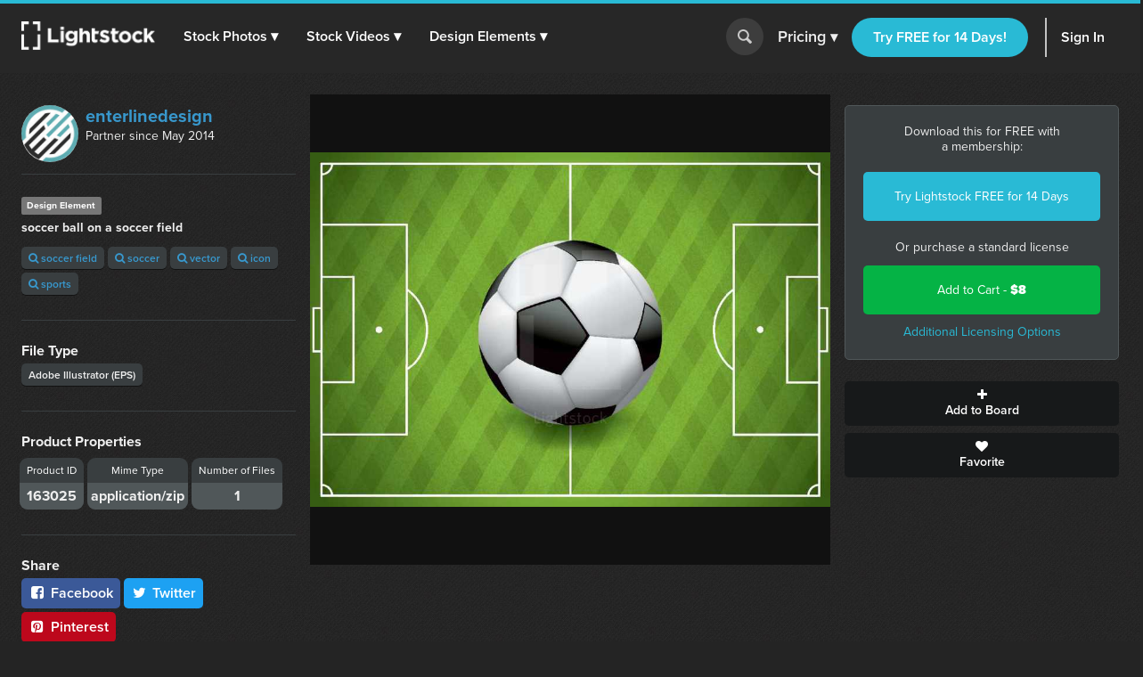

--- FILE ---
content_type: text/html; charset=utf-8
request_url: https://d1ltnstmohjmf1.cloudfront.net/vectors/soccer-ball-on-a-soccer-field
body_size: 14648
content:
<!DOCTYPE html>
<!--[if lte IE 7]> <html class="ie7"> <![endif]-->
<!--[if IE 8]> <html class="ie8"> <![endif]-->
<!--[if IE 9]> <html class="ie9"> <![endif]-->
<!--[if !IE]> ><! <![endif]-->
<html>
<!-- <![endif] -->
<head>
<meta charset='utf-8'>
<title>Soccer ball on a soccer field   —  Design element — Lightstock</title>
<meta content='width=device-width, initial-scale=1' name='viewport'>
<meta content='soccer ball on a soccer field ' name='description'>
<link href='https://plus.google.com/+Lightstock/' rel='publisher'>
<link href='/favicon.png' rel='shortcut icon' type='image/x-icon'>
<link href='/apple-touch-icon.png' rel='apple-touch-icon'>
<meta name="twitter:card" content="summary_large_image">
<meta name="twitter:site" content="@lightstock">
<meta property="og:title" content="soccer ball on a soccer field ">
<meta property="og:url" content="https://www.lightstock.com/vectors/soccer-ball-on-a-soccer-field">
<meta property="og:description" content="soccer ball on a soccer field . Purchase this and thousands of other faith based items on Lightstock.com">
<meta property="og:image" content="https://d113wk4ga3f0l0.cloudfront.net/c?o=[base64]&amp;s=fd8ac146cde5d51054a116922d2f149821261c7c">

<link rel="stylesheet" media="all" href="https://assets.lightstock.com/assets/application-bootstrap3-30a9de1fa6e8c1bbfacee3107d8ff337bd62dcf22f15f2c8fc8360ffe403a735.css" />
<script src="https://assets.lightstock.com/assets/application-bootstrap3-4685e175b84cdc10b3a918ac9619dd756bcbeebfed45244e4edd993647ddac6f.js"></script>
<!-- NOT a fan of this. But I can't globally include it because it'd clash with the Stripe.js v2 library I use for affiliates. -->
<!-- This hack will have to stand until we funnel every last subscription endpoint into the pricing page. -->
<link rel="canonical" href="https://www.lightstock.com/vectors/soccer-ball-on-a-soccer-field" />
<meta name="csrf-param" content="authenticity_token" />
<meta name="csrf-token" content="RW49BWno9W1xUgSv0QOLC2grdKru4/VeLFHRnhagMugHIGBH4G2cPL57ZCRTX5IkFpg56RwD2f6zILvdlvOjyw==" />
<script src="//www.google.com/jsapi"></script>
<script src="https://assets.lightstock.com/assets/chartkick-4a9ee3f1513a7d00891676b8310ee38d9526e7b03eb80492c60919bf33cb7dba.js"></script>
<script src='//use.typekit.net/nny8zdq.js' type='text/javascript'></script>
<script>
  try{Typekit.load();}catch(e){}
</script>
<!--[if lt IE 9]>
<script src="https://html5shiv.googlecode.com/svn/trunk/html5.js" type="text/javascript"></script>
<script src="https://css3-mediaqueries-js.googlecode.com/svn/trunk/css3-mediaqueries.js" type="text/javascript"></script>
<![endif]-->
  <script>
    window.dataLayer = window.dataLayer || [];


    (function(w,d,s,l,i){w[l]=w[l]||[];w[l].push({'gtm.start':
    new Date().getTime(),event:'gtm.js'});var f=d.getElementsByTagName(s)[0],
    j=d.createElement(s),dl=l!='dataLayer'?'&l='+l:'';j.async=true;j.src=
    'https://analytics.lightstock.com/gtm.js?id='+i+dl;f.parentNode.insertBefore(j,f);
    })(window,document,'script','dataLayer','GTM-W5PT6QJ');
  </script>


<!-- Hotjar Tracking Code for www.lightstock.com -->
<script>
    (function(h,o,t,j,a,r){
        h.hj=h.hj||function(){(h.hj.q=h.hj.q||[]).push(arguments)};
        h._hjSettings={hjid:550000,hjsv:5};
        a=o.getElementsByTagName('head')[0];
        r=o.createElement('script');r.async=1;
        r.src=t+h._hjSettings.hjid+j+h._hjSettings.hjsv;
        a.appendChild(r);
    })(window,document,'//static.hotjar.com/c/hotjar-','.js?sv=');
</script>


<script src="https://npmcdn.com/imagesloaded@4.1/imagesloaded.pkgd.min.js"></script>

<script>try { window.dataLayer.push({ ecommerce: null }); window.dataLayer.push({"event_id":"jJMbi9PH2gODu8ec","event":"view_item","ecommerce":{"items":[{"item_id":"soccer-ball-on-a-soccer-field","item_name":"soccer ball on a soccer field ","price":"8.00","quantity":1,"item_brand":"enterlinedesign","item_category":"Design Element"}]}}); } catch(e) { }</script></head>

<body class=' showcase showcase'>
<script>
  try {
    
    if(window.location.href == 'https://www.lightstock.com' || window.location.href == 'https://www.lightstock.com/'){
      hj('trigger', 'homepage_logged_out');
    }
    
  } catch (error) {
    //DLog(error)
  }
</script>

<div id='fb-root'></div>



<header class='v2-header clearfix unlimited-membership-launch has-account'>
<div class='v2-header__section'>
<a class='v2-header__logo' href='/'>
<img alt='Lightstock' src='https://assets.lightstock.com/assets/logo/lightstock_logo@2x-90a4907c653c490cce9490fa2633dd3e488c3df128bf318e30b4460908390d7b.png'>
</a>
<button class='v2-header__menu-toggle js-menu-toggle'>
Menu
</button>
<nav class='v2-header__nav is-mobile-menu'>
<ul>
<li>
<span class='dropdown' role='button'>
<a href="/search?noteworthy_boost=6&amp;page=1&amp;per_page=60&amp;product_type=photo&amp;q=&amp;sort=trending">Stock Photos
<span class='dropdown-arrow'>▾</span>
</a><span class='no-link'>
Stock Photos
<span class='dropdown-arrow'>▾</span>
<a class="active-menu-link" href="/photos"><div></div>
</a></span>
</span>
<div class='v2-header__submenu is-wide recategorized' role='menu'>
<div class='v2-header__submenu__inner'>
<div class='v2-header__submenu__column'>
<div class='popular-search-header'>
Popular Searches
</div>
<ul>
<li>
<a href="/search?noteworthy_boost=6&amp;page=1&amp;per_page=60&amp;product_type=photo&amp;q=jesus&amp;sort=relevance"><i class='fa fa-search'></i>
Jesus
</a></li>
<li>
<a href="/search?noteworthy_boost=6&amp;page=1&amp;per_page=60&amp;product_type=photo&amp;q=bible&amp;sort=relevance"><i class='fa fa-search'></i>
Bible
</a></li>
<li>
<a href="/search?noteworthy_boost=6&amp;page=1&amp;per_page=60&amp;product_type=photo&amp;q=cross&amp;sort=relevance"><i class='fa fa-search'></i>
Cross
</a></li>
<li>
<a href="/search?noteworthy_boost=6&amp;page=1&amp;per_page=60&amp;product_type=photo&amp;q=communion&amp;sort=relevance"><i class='fa fa-search'></i>
Communion
</a></li>
<li>
<a href="/search?noteworthy_boost=6&amp;page=1&amp;per_page=60&amp;product_type=photo&amp;q=missions&amp;sort=relevance"><i class='fa fa-search'></i>
Missions
</a></li>
</ul>
</div>
<div class='v2-header__submenu__column'>
<div class='popular-search-header'>

</div>
<ul>
<li>
<a href="/search?noteworthy_boost=6&amp;page=1&amp;per_page=60&amp;product_type=photo&amp;q=worship&amp;sort=relevance"><i class='fa fa-search'></i>
Worship
</a></li>
<li>
<a href="/search?noteworthy_boost=6&amp;page=1&amp;per_page=60&amp;product_type=photo&amp;q=prayer&amp;sort=relevance"><i class='fa fa-search'></i>
Prayer
</a></li>
<li>
<a href="/search?noteworthy_boost=6&amp;page=1&amp;per_page=60&amp;product_type=photo&amp;q=small+groups&amp;sort=relevance"><i class='fa fa-search'></i>
Small groups
</a></li>
<li>
<a href="/search?noteworthy_boost=6&amp;page=1&amp;per_page=60&amp;product_type=photo&amp;q=technology&amp;sort=relevance"><i class='fa fa-search'></i>
Technology
</a></li>
<li>
<a href="/search?noteworthy_boost=6&amp;page=1&amp;per_page=60&amp;product_type=photo&amp;q=baptism&amp;sort=relevance"><i class='fa fa-search'></i>
Baptism
</a></li>
</ul>
</div>
<div class='v2-header__submenu__column'>
<div class='popular-search-header'>

</div>
<ul>
<li>
<a href="/search?noteworthy_boost=6&amp;page=1&amp;per_page=60&amp;product_type=photo&amp;q=church&amp;sort=relevance"><i class='fa fa-search'></i>
Church
</a></li>
<li>
<a href="/search?noteworthy_boost=6&amp;page=1&amp;per_page=60&amp;product_type=photo&amp;q=people&amp;sort=relevance"><i class='fa fa-search'></i>
People
</a></li>
<li>
<a href="/search?noteworthy_boost=6&amp;page=1&amp;per_page=60&amp;product_type=photo&amp;q=cross&amp;sort=relevance"><i class='fa fa-search'></i>
Cross
</a></li>
<li>
<a href="/search?noteworthy_boost=6&amp;page=1&amp;per_page=60&amp;product_type=photo&amp;q=New+Year&amp;sort=relevance"><i class='fa fa-search'></i>
New year
</a></li>
<li>
<a href="/search?noteworthy_boost=6&amp;page=1&amp;per_page=60&amp;product_type=photo&amp;q=kids&amp;sort=relevance"><i class='fa fa-search'></i>
Kids
</a></li>
</ul>
</div>
</div>
<div class='v2-header__submenu__footer recategorized'>
<ul class='clearfix'>
<li>
<a href="/noteworthy/photos"><i class='opacity-1'><svg class="inline-svg" xmlns="http://www.w3.org/2000/svg" viewBox="0 0 222.82 222.83">
  <path d="M221.87,107.73a7.63,7.63,0,0,0-3-3l-13.35-9.32a14.4,14.4,0,0,1-4.62-17.23l6.91-14.74a7.6,7.6,0,0,0-6.67-11.54l-16.23-1.4A14.38,14.38,0,0,1,172.3,37.9l-1.39-16.21A7.62,7.62,0,0,0,159.36,15l-14.74,6.9a14.37,14.37,0,0,1-17.22-4.61L118.08,3.94a7.6,7.6,0,0,0-13.33,0L95.42,17.3A14.37,14.37,0,0,1,78.2,21.91L63.46,15a7.6,7.6,0,0,0-11.54,6.67L50.52,37.9A14.36,14.36,0,0,1,37.91,50.51l-16.23,1.4A7.61,7.61,0,0,0,15,63.45l6.91,14.76a14.38,14.38,0,0,1-4.61,17.22L3.94,104.75a7.62,7.62,0,0,0-3,10.34,7.72,7.72,0,0,0,3,3l13.35,9.32a14.39,14.39,0,0,1,4.62,17.22L15,159.38a7.6,7.6,0,0,0,2.58,10.45,7.72,7.72,0,0,0,4.08,1.1l16.24,1.39a14.38,14.38,0,0,1,12.61,12.61l1.39,16.23a7.62,7.62,0,0,0,11.55,6.67l14.74-6.91a14.41,14.41,0,0,1,17.23,4.61l9.32,13.35a7.6,7.6,0,0,0,10.34,3,7.51,7.51,0,0,0,3-3l9.32-13.35a14.38,14.38,0,0,1,17.23-4.61l14.74,6.9a7.62,7.62,0,0,0,11.55-6.67l1.39-16.22a14.39,14.39,0,0,1,12.61-12.58L201.14,171a7.62,7.62,0,0,0,6.67-11.55l-6.89-14.78a14.37,14.37,0,0,1,4.61-17.22l13.35-9.31A7.63,7.63,0,0,0,221.87,107.73Zm-67.14,53.53H134.85l-46.15-65v65H68.09V64.46H89.28l44.84,62.7V64.46h20.61Z"/>
</svg>
</i>
New & Noteworthy
</a></li>
<li>
<a href="/trending/photos"><i class='fa fa-heart'></i>
Trending
</a></li>
<li><a href="/photos">View All &gt;</a></li>
</ul>
</div>
</div>
</li>
<li>
<span class='dropdown' role='button'>
<a href="/search?noteworthy_boost=6&amp;page=1&amp;per_page=60&amp;product_type=video&amp;q=&amp;sort=trending">Stock Videos
<span class='dropdown-arrow'>▾</span>
</a><span class='no-link'>
Stock Videos
<span class='dropdown-arrow'>▾</span>
<a class="active-menu-link" href="/video"><div></div>
</a></span>
</span>
<div class='v2-header__submenu is-wide recategorized' role='menu'>
<div class='v2-header__submenu__inner'>
<div class='v2-header__submenu__column'>
<div class='popular-search-header'>
Popular Searches
</div>
<ul>
<li>
<a href="/search?noteworthy_boost=6&amp;page=1&amp;per_page=60&amp;product_type=video&amp;q=jesus&amp;sort=relevance"><i class='fa fa-search'></i>
Jesus
</a></li>
<li>
<a href="/search?noteworthy_boost=6&amp;page=1&amp;per_page=60&amp;product_type=video&amp;q=worship&amp;sort=relevance"><i class='fa fa-search'></i>
Worship
</a></li>
<li>
<a href="/search?noteworthy_boost=6&amp;page=1&amp;per_page=60&amp;product_type=video&amp;q=time+lapse&amp;sort=relevance"><i class='fa fa-search'></i>
Time lapse
</a></li>
<li>
<a href="/search?noteworthy_boost=6&amp;page=1&amp;per_page=60&amp;product_type=video&amp;q=bible&amp;sort=relevance"><i class='fa fa-search'></i>
Bible
</a></li>
<li>
<a href="/search?noteworthy_boost=6&amp;page=1&amp;per_page=60&amp;product_type=video&amp;q=praying&amp;sort=relevance"><i class='fa fa-search'></i>
Praying
</a></li>
</ul>
</div>
<div class='v2-header__submenu__column'>
<div class='popular-search-header'>

</div>
<ul>
<li>
<a href="/search?noteworthy_boost=6&amp;page=1&amp;per_page=60&amp;product_type=video&amp;q=nature&amp;sort=relevance"><i class='fa fa-search'></i>
Nature
</a></li>
<li>
<a href="/search?noteworthy_boost=6&amp;page=1&amp;per_page=60&amp;product_type=video&amp;q=small+groups&amp;sort=relevance"><i class='fa fa-search'></i>
Small groups
</a></li>
<li>
<a href="/search?noteworthy_boost=6&amp;page=1&amp;per_page=60&amp;product_type=video&amp;q=family&amp;sort=relevance"><i class='fa fa-search'></i>
Family
</a></li>
<li>
<a href="/search?noteworthy_boost=6&amp;page=1&amp;per_page=60&amp;product_type=video&amp;q=technology&amp;sort=relevance"><i class='fa fa-search'></i>
Technology
</a></li>
<li>
<a href="/search?noteworthy_boost=6&amp;page=1&amp;per_page=60&amp;product_type=video&amp;q=baptism&amp;sort=relevance"><i class='fa fa-search'></i>
Baptism
</a></li>
</ul>
</div>
<div class='v2-header__submenu__column'>
<div class='popular-search-header'>

</div>
<ul>
<li>
<a href="/search?noteworthy_boost=6&amp;page=1&amp;per_page=60&amp;product_type=video&amp;q=church&amp;sort=relevance"><i class='fa fa-search'></i>
Church
</a></li>
<li>
<a href="/search?noteworthy_boost=6&amp;page=1&amp;per_page=60&amp;product_type=video&amp;q=aerial&amp;sort=relevance"><i class='fa fa-search'></i>
Aerial
</a></li>
<li>
<a href="/search?noteworthy_boost=6&amp;page=1&amp;per_page=60&amp;product_type=video&amp;q=cross&amp;sort=relevance"><i class='fa fa-search'></i>
Cross
</a></li>
<li>
<a href="/search?noteworthy_boost=6&amp;page=1&amp;per_page=60&amp;product_type=video&amp;q=kids&amp;sort=relevance"><i class='fa fa-search'></i>
Kids
</a></li>
<li>
<a href="/search?noteworthy_boost=6&amp;page=1&amp;per_page=60&amp;product_type=video&amp;q=New+Year&amp;sort=relevance"><i class='fa fa-search'></i>
New year
</a></li>
</ul>
</div>
</div>
<div class='v2-header__submenu__footer recategorized'>
<ul class='clearfix'>
<li>
<a href="/noteworthy/videos"><i class='opacity-1'><svg class="inline-svg" xmlns="http://www.w3.org/2000/svg" viewBox="0 0 222.82 222.83">
  <path d="M221.87,107.73a7.63,7.63,0,0,0-3-3l-13.35-9.32a14.4,14.4,0,0,1-4.62-17.23l6.91-14.74a7.6,7.6,0,0,0-6.67-11.54l-16.23-1.4A14.38,14.38,0,0,1,172.3,37.9l-1.39-16.21A7.62,7.62,0,0,0,159.36,15l-14.74,6.9a14.37,14.37,0,0,1-17.22-4.61L118.08,3.94a7.6,7.6,0,0,0-13.33,0L95.42,17.3A14.37,14.37,0,0,1,78.2,21.91L63.46,15a7.6,7.6,0,0,0-11.54,6.67L50.52,37.9A14.36,14.36,0,0,1,37.91,50.51l-16.23,1.4A7.61,7.61,0,0,0,15,63.45l6.91,14.76a14.38,14.38,0,0,1-4.61,17.22L3.94,104.75a7.62,7.62,0,0,0-3,10.34,7.72,7.72,0,0,0,3,3l13.35,9.32a14.39,14.39,0,0,1,4.62,17.22L15,159.38a7.6,7.6,0,0,0,2.58,10.45,7.72,7.72,0,0,0,4.08,1.1l16.24,1.39a14.38,14.38,0,0,1,12.61,12.61l1.39,16.23a7.62,7.62,0,0,0,11.55,6.67l14.74-6.91a14.41,14.41,0,0,1,17.23,4.61l9.32,13.35a7.6,7.6,0,0,0,10.34,3,7.51,7.51,0,0,0,3-3l9.32-13.35a14.38,14.38,0,0,1,17.23-4.61l14.74,6.9a7.62,7.62,0,0,0,11.55-6.67l1.39-16.22a14.39,14.39,0,0,1,12.61-12.58L201.14,171a7.62,7.62,0,0,0,6.67-11.55l-6.89-14.78a14.37,14.37,0,0,1,4.61-17.22l13.35-9.31A7.63,7.63,0,0,0,221.87,107.73Zm-67.14,53.53H134.85l-46.15-65v65H68.09V64.46H89.28l44.84,62.7V64.46h20.61Z"/>
</svg>
</i>
New & Noteworthy
</a></li>
<li>
<a href="/trending/videos"><i class='fa fa-heart'></i>
Trending
</a></li>
<li>
<a href="/search?noteworthy_boost=6&amp;page=1&amp;per_page=60&amp;product_type=video&amp;q=&amp;resolution%5B4k_or_higher%5D=1&amp;sort=relevance"><i class='fa fa-filter'></i>
4K
</a></li>
<li>
<a href="/video">View All &gt;</a>
</li>
</ul>
</div>
</div>
</li>
<li>
<span class='dropdown' role='button'>
<a href="/search?noteworthy_boost=6&amp;page=1&amp;per_page=60&amp;product_type=design+element&amp;q=&amp;sort=trending">Design Elements
<span class='dropdown-arrow'>▾</span>
</a><span class='no-link'>
Design Elements
<span class='dropdown-arrow'>▾</span>
<a class="active-menu-link" href="/search?noteworthy_boost=6&amp;page=1&amp;per_page=60&amp;product_type=design+element&amp;q=&amp;sort=trending"><div></div>
</a></span>
</span>
<div class='v2-header__submenu is-wide recategorized' role='menu'>
<div class='v2-header__submenu__inner'>
<div class='v2-header__submenu__column'>
<div class='popular-search-header background-darkergray'>Sub Types</div>
<ul class='background-darkergray'>
<li>
<a href="/search?noteworthy_boost=6&amp;page=1&amp;per_page=60&amp;product_categories%5Bobjects%5D=1&amp;product_type=design+element&amp;q=&amp;sort=trending"><img class='navbar-svg' src='https://assets.lightstock.com/assets/header/svgs/design_elements-dddff86364ca615b772d6842dce035b29d623f18e45a0993140f8b5d419613d2.svg'>
Objects
</a></li>
<li>
<a href="/search?noteworthy_boost=6&amp;page=1&amp;per_page=60&amp;product_categories%5Bbackgrounds%5D=1&amp;product_type=design+element&amp;q=&amp;sort=trending"><img class='navbar-svg' src='https://assets.lightstock.com/assets/header/svgs/vector_scenes-a50ff754e0f395a5ed5d417c1fb2f35aada93c7797437a41d81ba3dc38bdfbc5.svg'>
Backgrounds
</a></li>
<li>
<a href="/search?noteworthy_boost=6&amp;page=1&amp;per_page=60&amp;product_categories%5Bvector+art%5D=1&amp;product_type=design+element&amp;q=&amp;sort=trending"><svg class="inline-svg" xmlns="http://www.w3.org/2000/svg" viewBox="0 0 512 512"><!-- Font Awesome Free 5.15.4 by @fontawesome - https://fontawesome.com License - https://fontawesome.com/license/free (Icons: CC BY 4.0, Fonts: SIL OFL 1.1, Code: MIT License) --><path d="M512 128V32c0-17.67-14.33-32-32-32h-96c-17.67 0-32 14.33-32 32H160c0-17.67-14.33-32-32-32H32C14.33 0 0 14.33 0 32v96c0 17.67 14.33 32 32 32v192c-17.67 0-32 14.33-32 32v96c0 17.67 14.33 32 32 32h96c17.67 0 32-14.33 32-32h192c0 17.67 14.33 32 32 32h96c17.67 0 32-14.33 32-32v-96c0-17.67-14.33-32-32-32V160c17.67 0 32-14.33 32-32zm-96-64h32v32h-32V64zM64 64h32v32H64V64zm32 384H64v-32h32v32zm352 0h-32v-32h32v32zm-32-96h-32c-17.67 0-32 14.33-32 32v32H160v-32c0-17.67-14.33-32-32-32H96V160h32c17.67 0 32-14.33 32-32V96h192v32c0 17.67 14.33 32 32 32h32v192z"/></svg>
Vector Art
</a></li>
<li>
<a href="/search?noteworthy_boost=6&amp;page=1&amp;per_page=60&amp;product_categories%5Btexture+overlays%5D=1&amp;product_type=design+element&amp;q=&amp;sort=trending"><svg class="inline-svg" version="1.1" xmlns="http://www.w3.org/2000/svg" x="0px" y="0px" viewBox="0 0 100 100" style="fill: white;">
<path d="M79.2,12.4c-0.4,0-0.8-0.1-1.2-0.3C68.4,7.1,60.1,5,50.1,5c-9.9,0-19.4,2.4-27.9,7.1c-1.2,0.6-2.7,0.2-3.4-1
	c-0.7-1.2-0.2-2.8,1-3.4C29.1,2.6,39.3,0,50.1,0c10.7,0,20,2.4,30.2,7.6c1.3,0.6,1.7,2.1,1.1,3.3C80.9,11.9,80.1,12.4,79.2,12.4
	L79.2,12.4z M7.4,38.6c-0.5,0-1-0.2-1.5-0.5c-1.2-0.8-1.4-2.3-0.6-3.5c5-7,11.3-12.5,18.8-16.3c15.7-8.1,35.9-8.2,51.7-0.1
	c7.5,3.9,13.8,9.3,18.8,16.3c0.8,1.1,0.6,2.7-0.6,3.5c-1.2,0.8-2.7,0.6-3.5-0.6c-4.5-6.3-10.2-11.3-17-14.7
	c-14.4-7.3-32.8-7.3-47.1,0.1c-6.8,3.5-12.5,8.5-17.1,14.8C9,38.3,8.2,38.6,7.4,38.6L7.4,38.6z M38.7,98.9c-0.7,0-1.3-0.2-1.8-0.8
	c-4.4-4.3-6.7-7.1-10.1-13.2c-3.5-6.1-5.3-13.6-5.3-21.7c0-14.9,12.7-26.9,28.4-26.9c15.6,0,28.4,12.1,28.4,26.9
	c0,1.4-1.1,2.5-2.5,2.5c-1.4,0-2.5-1.1-2.5-2.5c0-12.1-10.5-21.9-23.4-21.9c-12.9,0-23.4,9.8-23.4,21.9c0,7.2,1.6,13.8,4.7,19.2
	c3.2,5.8,5.4,8.2,9.3,12.1c1,1,1,2.6,0,3.6C40,98.7,39.4,99,38.7,98.9L38.7,98.9z M74.7,89.7c-6,0-11.2-1.5-15.5-4.4
	C51.7,80.2,47.2,72,47.2,63.3c0-1.4,1.1-2.5,2.5-2.5c1.4,0,2.5,1.1,2.5,2.5c0,7.1,3.6,13.7,9.7,17.8c3.6,2.4,7.7,3.5,12.7,3.5
	c1.2,0,3.2-0.1,5.2-0.5c1.4-0.2,2.7,0.7,2.9,2.1c0.2,1.4-0.7,2.7-2.1,2.9C77.9,89.6,75.4,89.7,74.7,89.7L74.7,89.7z M64.6,100
	c-0.2,0-0.4-0.1-0.7-0.1c-8-2.2-13.2-5.1-18.7-10.5c-7-6.9-10.9-16.2-10.9-26.1c0-8.1,6.9-14.7,15.4-14.7s15.4,6.6,15.4,14.7
	c0,5.3,4.7,9.7,10.4,9.7s10.4-4.4,10.4-9.7c0-18.9-16.3-34.2-36.4-34.2c-14.2,0-27.3,7.9-33.1,20.2c-2,4.1-3,8.8-3,14
	c0,3.9,0.4,10.1,3.4,18.1c0.5,1.3-0.1,2.8-1.5,3.2c-1.3,0.5-2.8-0.2-3.2-1.4C10,76.6,8.8,70.1,8.8,63.3c0-6,1.2-11.4,3.4-16.2
	c6.7-14,21.5-23,37.7-23c22.8,0,41.4,17.5,41.4,39.1c0,8.1-6.9,14.7-15.4,14.7s-15.4-6.6-15.4-14.7c0-5.4-4.7-9.7-10.4-9.7
	s-10.4,4.3-10.4,9.7c0,8.6,3.3,16.6,9.4,22.6c4.8,4.7,9.3,7.3,16.4,9.2c1.4,0.3,2.1,1.8,1.8,3.1C66.7,99.3,65.7,100,64.6,100
	L64.6,100z"/>
</svg>

Texture Overlays
</a></li>
<li>
<a href="/search?noteworthy_boost=6&amp;page=1&amp;per_page=60&amp;product_categories%5Bmockups%5D=1&amp;product_type=design+element&amp;q=&amp;sort=trending"><i class='fa fa-edit'></i>
Mockups
</a></li>
</ul>
</div>
<div class='v2-header__submenu__column'>
<div class='popular-search-header'>Filters</div>
<ul>
<li>
<a href="/search?noteworthy_boost=6&amp;page=1&amp;per_page=60&amp;product_categories%5Bicons%5D=1&amp;product_type=design+element&amp;q=&amp;sort=relevance"><i class='fa fa-filter'></i>
Icons
</a></li>
<li>
<a href="/search?noteworthy_boost=6&amp;page=1&amp;per_page=60&amp;product_categories%5Bborders%5D=1&amp;product_type=design+element&amp;q=&amp;sort=relevance"><i class='fa fa-filter'></i>
Borders
</a></li>
<li>
<a href="/search?noteworthy_boost=6&amp;page=1&amp;per_page=60&amp;product_categories%5Bpatterns%5D=1&amp;product_type=design+element&amp;q=&amp;sort=relevance"><i class='fa fa-filter'></i>
Patterns
</a></li>
<li>
<a href="/search?noteworthy_boost=6&amp;page=1&amp;per_page=60&amp;product_categories%5Bframes%5D=1&amp;product_type=design+element&amp;q=&amp;sort=relevance"><i class='fa fa-filter'></i>
Frames
</a></li>
<li>
<a href="/search?noteworthy_boost=6&amp;page=1&amp;per_page=60&amp;product_categories%5Btypography%5D=1&amp;product_type=design+element&amp;q=&amp;sort=relevance"><i class='fa fa-filter'></i>
Typography
</a></li>
</ul>
</div>
<div class='v2-header__submenu__column'>
<div class='popular-search-header'>Popular Searches</div>
<ul>
<li>
<a href="/search?noteworthy_boost=6&amp;page=1&amp;per_page=60&amp;product_type=design+element&amp;q=cross&amp;sort=relevance"><i class='fa fa-search'></i>
Cross
</a></li>
<li>
<a href="/search?noteworthy_boost=6&amp;page=1&amp;per_page=60&amp;product_type=design+element&amp;q=texture&amp;sort=relevance"><i class='fa fa-search'></i>
Texture
</a></li>
<li>
<a href="/search?noteworthy_boost=6&amp;page=1&amp;per_page=60&amp;product_type=design+element&amp;q=hand+drawn&amp;sort=relevance"><i class='fa fa-search'></i>
Hand drawn
</a></li>
<li>
<a href="/search?noteworthy_boost=6&amp;page=1&amp;per_page=60&amp;product_type=design+element&amp;q=kids&amp;sort=relevance"><i class='fa fa-search'></i>
Kids
</a></li>
<li>
<a href="/search?noteworthy_boost=6&amp;page=1&amp;per_page=60&amp;product_type=design+element&amp;q=scripture&amp;sort=relevance"><i class='fa fa-search'></i>
Scripture
</a></li>
</ul>
</div>
</div>
<div class='v2-header__submenu__footer recategorized'>
<ul class='clearfix'>
<li>
<a href="/noteworthy/design%20elements"><i class='opacity-1'><svg class="inline-svg" xmlns="http://www.w3.org/2000/svg" viewBox="0 0 222.82 222.83">
  <path d="M221.87,107.73a7.63,7.63,0,0,0-3-3l-13.35-9.32a14.4,14.4,0,0,1-4.62-17.23l6.91-14.74a7.6,7.6,0,0,0-6.67-11.54l-16.23-1.4A14.38,14.38,0,0,1,172.3,37.9l-1.39-16.21A7.62,7.62,0,0,0,159.36,15l-14.74,6.9a14.37,14.37,0,0,1-17.22-4.61L118.08,3.94a7.6,7.6,0,0,0-13.33,0L95.42,17.3A14.37,14.37,0,0,1,78.2,21.91L63.46,15a7.6,7.6,0,0,0-11.54,6.67L50.52,37.9A14.36,14.36,0,0,1,37.91,50.51l-16.23,1.4A7.61,7.61,0,0,0,15,63.45l6.91,14.76a14.38,14.38,0,0,1-4.61,17.22L3.94,104.75a7.62,7.62,0,0,0-3,10.34,7.72,7.72,0,0,0,3,3l13.35,9.32a14.39,14.39,0,0,1,4.62,17.22L15,159.38a7.6,7.6,0,0,0,2.58,10.45,7.72,7.72,0,0,0,4.08,1.1l16.24,1.39a14.38,14.38,0,0,1,12.61,12.61l1.39,16.23a7.62,7.62,0,0,0,11.55,6.67l14.74-6.91a14.41,14.41,0,0,1,17.23,4.61l9.32,13.35a7.6,7.6,0,0,0,10.34,3,7.51,7.51,0,0,0,3-3l9.32-13.35a14.38,14.38,0,0,1,17.23-4.61l14.74,6.9a7.62,7.62,0,0,0,11.55-6.67l1.39-16.22a14.39,14.39,0,0,1,12.61-12.58L201.14,171a7.62,7.62,0,0,0,6.67-11.55l-6.89-14.78a14.37,14.37,0,0,1,4.61-17.22l13.35-9.31A7.63,7.63,0,0,0,221.87,107.73Zm-67.14,53.53H134.85l-46.15-65v65H68.09V64.46H89.28l44.84,62.7V64.46h20.61Z"/>
</svg>
</i>
New & Noteworthy
</a></li>
<li>
<a href="/trending/design%20elements"><i class='fa fa-heart'></i>
Trending
</a></li>
<li><a href="/search?noteworthy_boost=6&amp;page=1&amp;per_page=60&amp;product_type=design+element&amp;q=&amp;sort=trending">View All &gt;</a></li>
</ul>
</div>
</div>
</li>
</ul>
</nav>
</div>
<form action='/search' class='v2-header__search dropdown-search is-mobile-menu' role='search'>
<div class='dropdown-search-box'>
<div class='dropdown-search-box-input'>
<input id='q' name='q' placeholder='I&#39;m looking for...' value=''>
<button class='go' type='submit' value=''></button>
</div>
<div class='dropdown-popular-search'>
<div class='popular-search-header'>Popular Searches:</div>
<div class='popular-searches'>
<a href="/search?noteworthy_boost=6&amp;page=1&amp;per_page=60&amp;q=jesus&amp;sort=relevance"><i class='fa fa-search'></i>
Jesus
</a><a href="/search?noteworthy_boost=6&amp;page=1&amp;per_page=60&amp;q=church&amp;sort=relevance"><i class='fa fa-search'></i>
Church
</a><a href="/search?noteworthy_boost=6&amp;page=1&amp;per_page=60&amp;q=communion&amp;sort=relevance"><i class='fa fa-search'></i>
Communion
</a><a href="/search?noteworthy_boost=6&amp;page=1&amp;per_page=60&amp;q=kids&amp;sort=relevance"><i class='fa fa-search'></i>
Kids
</a><a href="/search?noteworthy_boost=6&amp;page=1&amp;per_page=60&amp;q=community&amp;sort=relevance"><i class='fa fa-search'></i>
Community
</a><a href="/search?noteworthy_boost=6&amp;page=1&amp;per_page=60&amp;q=New+Year&amp;sort=relevance"><i class='fa fa-search'></i>
New year
</a></div>
</div>
</div>
<button class='go dropdown-search-button' type='button'></button>
<div class='dropdown-search-arrow'>&#9650;</div>
</form>
<script>
  (function() {
    $('button.dropdown-search-button').on('click', function() {
      $('.dropdown-search-box, .dropdown-search-arrow, .dropdown-search-button').toggleClass('active-search-box');
      return $('.dropdown-search-box input').focus();
    });
  
  }).call(this);
</script>
<div class='v2-header__section is-flex is-mobile-menu account updateable' data-update-path='/users/full_width_account_menu?homepage_mode=false&amp;source_controller=showcase'>

</div>
</header>



<div class='v2-container'>
<div class='v2-alerts'>




</div>


<div class='v2-showcase__container clearfix'>
<div class='v2-showcase__image'>
<div class='v2-showcase__main-image-new'>
<img alt="soccer ball on a soccer field " title="soccer ball on a soccer field " src="https://d113wk4ga3f0l0.cloudfront.net/c?o=[base64]&amp;s=de6e65d91ed733f1db80a1636151156bacde5a46" />
</div>
</div>
<div class='v2-showcase__actions'>
<div class='unlimited-changes'>
<div class='v2-showcase__download-pricing'>
<h3>
Download this for FREE with a&nbsp;membership:
</h3>
<a class="btn background-primaryblue" href="/free-trial">Try Lightstock FREE for 14 Days</a>
<div>Or purchase a standard license</div>
<div class='btn v2-btn--green' id='add_to_cart_button'>
<a data-disable-with="Loading..." class="btn v2-btn--green" data-remote="true" rel="nofollow" data-method="post" href="/cart_items?itemable_id=163025&amp;itemable_meta%5Blicense_type%5D=standard&amp;itemable_meta%5Bpurchase_type%5D=a_la_carte&amp;itemable_type=MediaItem">Add to Cart -&nbsp
<span class='strong'>$8</span>
</a></div>

<a data-media-item-id='163025' data-target='#additional_licenses_163025' data-toggle='modal' href='#' id='licensing-options-link'>
Additional Licensing Options
</a>
<div class='modal white-modal modal-with-rounded-corners v2-download-modal center-vertically' id='additional_licenses_163025'>
<div class='modal-dialog'>
<div class='modal-content'>
<div class='modal-body'>
<button aria-label='Close' class='v2-download-modal__close' data-dismiss='modal'>
&times;
</button>
<div class='v2-download-modal__container'>
<div class='v2-download-modal__preview two-column'>
<img alt="soccer ball on a soccer field " data-h="0" data-w="0" src="https://d113wk4ga3f0l0.cloudfront.net/c?o=[base64]&amp;s=2c1a1e8c475bdd473b3d4ec7a3bb4024bce8f5ce" />

</div>
<div class='v2-download-modal__info two-column'>
<div class='v2-download-modal__explanation license-selection-text'>
<div class='no-license-type-error hide primaryblue'>
Please select a license type
</div>
<div class='primaryblue'>Additional Licensing Options</div>
<p>
Our standard license will work for about 85% of Lightstock users use-cases.
Find out which license you need for your project <a href="/licensing">here</a>.
</p>
<div class='license-selection'>
<form id="cart-form" action="/cart_items" accept-charset="UTF-8" method="post"><input name="utf8" type="hidden" value="&#x2713;" autocomplete="off" /><input type="hidden" name="authenticity_token" value="mdDxk6loTJrkJqnhimIbpUPigdAiJ/f88mtZ4EwRYG/9VGT7ZssecJs2Rcvdak/sdnXhrPOvMxaCdvxc5q+FKA==" autocomplete="off" /><input value="MediaItem" autocomplete="off" type="hidden" name="itemable_type" id="itemable_type" />
<input value="163025" autocomplete="off" type="hidden" name="itemable_id" id="itemable_id" />
<input value="a_la_carte" autocomplete="off" type="hidden" name="itemable_meta[purchase_type]" id="itemable_meta[purchase_type]" />
<div class='licenses'>
<div>
<input class="noUniform" id="standard-license" type="radio" value="standard" checked="checked" name="itemable_meta[license_type]" />
Standard License - <b>$8.00</b>
</div>
<div>
<input class="noUniform" id="extended-license" type="radio" value="extended" name="itemable_meta[license_type]" />
Extended License -
<span class=''>
<b>$59.00</b>
</span>
</div>
</div>
<div class='license-submit'>
<button name="button" type="button" class="btn background-primaryblue" id="add-to-cart">Add to Cart</button>
</div>
</form></div>
</div>
</div>
</div>
</div>
</div>
</div>
</div>
<script>
  $(document).ready(function(){
    $('#add_to_cart_btn').on('ajax:success', function(e){
      $('#download_modal_163025').modal('hide');
      $('#added_to_cart_modal').modal('show');
    });
  
    $('#add-to-cart').click(function() {
      if (!$('#standard-license').is(':checked') && !$('#extended-license').is(':checked')) {
        $('.no-license-type-error').removeClass('hide');
      }
      else {
        $('.no-license-type-error').addClass('hide');
        $('#cart-form').submit();
      }
    })
  });
</script>


</div>

</div>

<div class='v2-showcase__actions__buttons'>
<div class='clearfix'>
<button class='v2-btn v2-btn--dark v2-showcase__btn' data-media-item-id='163025' data-target='#signUp' data-toggle='modal'>
<i class='fa fa-plus'></i>
Add to Board
</button>
<script>
  (function() {
    $('.showcase-add-to-board-button').on('click', function() {
      DLog('Clicked .showcase-add-to-board-button');
      if ($.Lightstock.UserSignedIn) {
        return $.Lightstock.ShowAddToBoardsFormWithMediaItem($(this).data('media-item-id'));
      } else {
        return $("#signUp").modal('show');
      }
    });
  
  }).call(this);
</script>

<button class='v2-btn v2-btn--dark v2-showcase__btn' data-media-item-id='163025' data-target='#signUp' data-toggle='modal'>
<i class='fa fa-heart'></i>
<span>
Favorite
</span>
</button>
<script>
  (function() {
    new $.Lightstock.FavoriteButton($('.favorite-button'));
  
  }).call(this);
</script>

</div>
</div>
</div>
<div class='v2-showcase__info'>
<div class='v2-showcase__meta__section'>
<div class='v2-partner'>
<a class='v2-partner__avatar' href='/users/enterlinedesign'>
<img src="https://d113wk4ga3f0l0.cloudfront.net/c?o=[base64]&amp;s=3eeea931573f7f2cb59e2a5f56ab4a392374502c" />
</a>
<div class='v2-partner__content'>
<a class="v2-partner__name" href="/users/enterlinedesign">enterlinedesign</a>
<span class='v2-partner__meta'>
Partner since May 2014
</span>
</div>
</div>
</div>


<div class='v2-showcase__meta__section'>
<div class='label label-default'>
<span>
Design Element
</span>
</div>
<h1><p>soccer ball on a soccer field </p></h1>
<p>
</p>
<div class='clearfix v2-tags'>
<a class='v2-tag' href='/search?q=soccer field'>
<i class='fa fa-search'></i>
soccer field
</a>
<a class='v2-tag' href='/search?q=soccer'>
<i class='fa fa-search'></i>
 soccer
</a>
<a class='v2-tag' href='/search?q=vector'>
<i class='fa fa-search'></i>
 vector
</a>
<a class='v2-tag' href='/search?q=icon'>
<i class='fa fa-search'></i>
 icon
</a>
<a class='v2-tag' href='/search?q=sports'>
<i class='fa fa-search'></i>
 sports
</a>
</div>
</div>
<div class='v2-showcase__meta__section'>
<h3>
File Type
</h3>
<div class='clearfix v2-tags'>
<span class='v2-tag'>
Adobe Illustrator (EPS)
</span>
</div>
</div>
<div class='v2-showcase__meta__section'>
<h3>
Product Properties
</h3>
<div class='v2-showcase__meta__items clearfix'>
<div class='v2-showcase__meta__items__item'>
<strong>
Product ID
</strong>
<span>
163025
</span>
</div>
<div class='v2-showcase__meta__items__item'>
<strong>
Mime Type
</strong>
<span>
application/zip
</span>
</div>
<div class='v2-showcase__meta__items__item'>
<strong>
Number of Files
</strong>
<span>
1
</span>
</div>
</div>
</div>
<div class='v2-showcase__meta__section hide-on-md'>
<h3>
Share
</h3>
<div class='v2-showcase__meta__share'>
<a class='v2-btn v2-btn--sm v2-btn--facebook js-share' href='https://www.facebook.com/sharer/sharer.php?u=PAGEURL' target='_blank'>
<i class='fa fa-facebook-square fa-fw'></i>
Facebook
</a>
<a class='v2-btn v2-btn--sm v2-btn--twitter js-share' href='https://twitter.com/share?url=PAGEURL&amp;text=Check+This_Out' target='_blank'>
<i class='fa fa-twitter fa-fw'></i>
Twitter
</a>
<a class='v2-btn v2-btn--sm v2-btn--pinterest js-share' href='http://pinterest.com/pin/create/button/?url=PAGEURL' target='_blank'>
<i class='fa fa-pinterest-square fa-fw'></i>
Pinterest
</a>
</div>
</div>
<script>
  $( '.js-share' ).each( function( i, el ){
    current_url = $( this ).attr( 'href' );
    new_url     = current_url.replace('PAGEURL', encodeURIComponent(window.location.href));
    $( this ).attr( 'href', new_url );
  });
  
  $('.js-description-expand').on('click', function (ev) {
    ev.preventDefault()
    $(this).parent().html('')
  })
</script>

</div>
</div>
<div class='v2-showcase__relateds'>
<div class='v2-showcase__related'>
<div class='v2-showcase__related__header clearfix'>
<h2>
More from
<a href="/users/enterlinedesign">enterlinedesign</a>:
</h2>
<a href="/users/enterlinedesign">See All →</a>
</div>
<div class='v2-showcase__related__media clearfix'>
<div class='product__tile' data-id='259801' data-live data-media-type='photo' data-preview-image-height='341' data-preview-image-url='https://d113wk4ga3f0l0.cloudfront.net/c?o=[base64]&amp;s=cb235eac857191ea1385bb0482737755e6ca4294' data-preview-image-width='512' id='floating_square_box_0'>
<div class='product__tile__image__container'>
<a class='product__tile__image thumbnail-hover-trigger' data-id='259801' data-live data-media-type='photo' data-preview-image-height='341' data-preview-image-url='https://d113wk4ga3f0l0.cloudfront.net/c?o=[base64]&amp;s=cb235eac857191ea1385bb0482737755e6ca4294' data-preview-image-width='512' href='/photos/prayer-c65e7508-9725-4322-96b1-b5cfbfa2855b' id='floating_square_box_0' style='background-image: url(https://d113wk4ga3f0l0.cloudfront.net/c?o=[base64]&amp;s=b2211a42661e83873093c7939cfa3f8a1a150f1b)'>
<span class='product__tile__type'>
Photo
</span>
</a>
</div>
</div>
<div class='product__tile' data-id='231545' data-live data-media-type='photo' data-preview-image-height='341' data-preview-image-url='https://d113wk4ga3f0l0.cloudfront.net/c?o=[base64]&amp;s=049db01bb9367010eb2c37614f3fe5cf022c3d9c' data-preview-image-width='512' id='floating_square_box_1'>
<div class='product__tile__image__container'>
<a class='product__tile__image thumbnail-hover-trigger' data-id='231545' data-live data-media-type='photo' data-preview-image-height='341' data-preview-image-url='https://d113wk4ga3f0l0.cloudfront.net/c?o=[base64]&amp;s=049db01bb9367010eb2c37614f3fe5cf022c3d9c' data-preview-image-width='512' href='/photos/word-give' id='floating_square_box_1' style='background-image: url(https://d113wk4ga3f0l0.cloudfront.net/c?o=[base64]&amp;s=c1a9fc5db9474b49e514c3881cff186d403c71fe)'>
<span class='product__tile__type'>
Photo
</span>
</a>
</div>
</div>
<div class='product__tile' data-id='305617' data-live data-media-type='photo' data-preview-image-height='341' data-preview-image-url='https://d113wk4ga3f0l0.cloudfront.net/c?o=[base64]&amp;s=4e19fdfd0756726fa3655529e1f0e9853e710a8f' data-preview-image-width='512' id='floating_square_box_2'>
<div class='product__tile__image__container'>
<a class='product__tile__image thumbnail-hover-trigger' data-id='305617' data-live data-media-type='photo' data-preview-image-height='341' data-preview-image-url='https://d113wk4ga3f0l0.cloudfront.net/c?o=[base64]&amp;s=4e19fdfd0756726fa3655529e1f0e9853e710a8f' data-preview-image-width='512' href='/photos/word-lent-15617394-023f-4cc2-9405-bc53c6b26695' id='floating_square_box_2' style='background-image: url(https://d113wk4ga3f0l0.cloudfront.net/c?o=[base64]&amp;s=651c7c20d7c5b54e87b0796648d81988cdcea6ba)'>
<span class='product__tile__type'>
Photo
</span>
</a>
</div>
</div>
<div class='product__tile' data-id='306445' data-live data-media-type='photo' data-preview-image-height='341' data-preview-image-url='https://d113wk4ga3f0l0.cloudfront.net/c?o=[base64]&amp;s=d5824d8caaa6618a9128a9a7b6357cd6b3caf44a' data-preview-image-width='512' id='floating_square_box_3'>
<div class='product__tile__image__container'>
<a class='product__tile__image thumbnail-hover-trigger' data-id='306445' data-live data-media-type='photo' data-preview-image-height='341' data-preview-image-url='https://d113wk4ga3f0l0.cloudfront.net/c?o=[base64]&amp;s=d5824d8caaa6618a9128a9a7b6357cd6b3caf44a' data-preview-image-width='512' href='/photos/word-missions' id='floating_square_box_3' style='background-image: url(https://d113wk4ga3f0l0.cloudfront.net/c?o=[base64]&amp;s=a0e02dc2c768a8fa336b4bfe95ba49128f8dfdc9)'>
<span class='product__tile__type'>
Photo
</span>
</a>
</div>
</div>
</div>
</div>

</div>
<div aria_labelledby='gridSystemModalLabel' class='modal fade blue-modal center-vertically header-shadow' data-url='/boards/add_media_item_form' id='addToBoardModal' role='dialog' tabindex='-1'>
<div class='modal-dialog modal-sm' role='document'>
<div class='modal-content'>
<div class='modal-body'>
<i class='fa fa-spin fa-cog'></i>
</div>
</div>
</div>
</div>

<script>
  var thumbnailsWidth = 0
  $('body').imagesLoaded(function () {
    $('.js-thumb').each(function() {
      thumbnailsWidth += $(this).outerWidth() + 8
    })
    thumbnailsWidth += 16
    $('.v2-showcase__thumbnails__container').css('width', thumbnailsWidth)
  
    if (thumbnailsWidth <= $('.v2-showcase__thumbnails__inner').width()) {
      $('.v2-showcase__thumbnails').addClass('all-the-way-right')
    }
  })
  
  $('.v2-showcase__thumbnails__inner').on('scroll', function(ev) {
    var scrollPos = $(this).scrollLeft()
  
    if (scrollPos <= 0) {
      $('.v2-showcase__thumbnails').addClass('all-the-way-left')
    } else {
      $('.v2-showcase__thumbnails').removeClass('all-the-way-left')
    }
  
    if (scrollPos >= thumbnailsWidth - $(this).width() - 16) {
      $('.v2-showcase__thumbnails').addClass('all-the-way-right')
    } else {
      $('.v2-showcase__thumbnails').removeClass('all-the-way-right')
    }
  })
  
  $('.js-thumb').on('click', function (ev) {
    ev.preventDefault()
    $(this).siblings().removeClass('is-current')
    $(this).addClass('is-current')
  
    $('.v2-showcase__main-image-new img').attr('src', $(this).data('full-img'))
  })
</script>

</div>
<footer class='v2-footer'>
<div class='container'>
<div class='v2-footer__col'>
<h3>
Lightstock
</h3>
<nav class='v2-footer__nav'>
<ul>
<li>
<a href="/about">About</a>
</li>
<li>
<a data-toggle="modal" href="/users/sign_up#signUp">Create a Free Account</a>
</li>
<li>
<a href="/free-trial">Try FREE for 14 Days!</a>
</li>
<li>
<a href='https://lightstock.zendesk.com/hc/en-us' target='_blank'>
Support
</a>
</li>
<li>
<a href="/api/documentation">Lightstock API</a>
</li>
<li>
<a href="/request_invitation">Interested in Contributing?</a>
</li>
</ul>
</nav>
</div>
<div class='v2-footer__col'>
<h3>
Browse
</h3>
<nav class='v2-footer__nav'>
<ul>
<li>
<a href="/photos">Discover Photos</a>
</li>
<li>
<a href="/video">Discover Footage</a>
</li>
<li>
<a href="/most_popular">Most Popular</a>
</li>
<li>
<a href="/trending/all">Trending</a>
</li>
<li>
<a href="/noteworthy">New &amp; Noteworthy</a>
</li>
</ul>
</nav>
</div>
<div class='v2-footer__col'>
<h3>
Legal
</h3>
<nav class='v2-footer__nav'>
<ul>
<li>
<a href="/legal#terms">Terms of Use</a>
</li>
<li>
<a href="/legal#privacy">Privacy Policy</a>
</li>
<li>
<a href="/partner_agreement">Contributor Agreement</a>
</li>
</ul>
</nav>
<h3>
Share
</h3>
<nav class='v2-footer__nav'>
<ul>
<li>
<a class='v2-footer__nav__social v2-footer__twitter' href='http://www.twitter.com/lightstock' target='_blank'>
Follow us on Twitter
</a>
</li>
<li>
<a class='v2-footer__nav__social v2-footer__facebook' href='http://www.facebook.com/LightStockPhoto' target='_blank'>
Join us on Facebook
</a>
</li>
<li>
<a class='v2-footer__nav__social v2-footer__instagram' href='https://www.instagram.com/lightstock/' target='_blank'>
Follow Us on Instagram
</a>
</li>
</ul>
</nav>
</div>
<div class='v2-footer__col'>
<h3>
Contact
</h3>
<nav class='v2-footer__nav'>
<ul>
<li>
<a href="/support">Get Support</a>
</li>
<li>
<span>
Customer Support
</span>
<a encode="javascript" href="mailto:info@lightstock.com">info@lightstock.com</a>
</li>
<li>
<span>
Partner Support
</span>
<a encode="javascript" href="mailto:partners@lightstock.com">Partners@lightstock.com</a>
</li>
<li>
<span>
Feedback
</span>
<a encode="javascript" href="mailto:hello@lightstock.com?subject=Lightstock%20Customer%20Feedback">hello@lightstock.com</a>
</li>
</ul>
</nav>
</div>
<div class='v2-footer__bottom'>
<span class='v2-footer__copyright'>
Copyright 2026 Igniter Co. All Rights Reserved
</span>
</div>
</div>
</footer>
<div class='v2-footer__blue clearfix'>
<div class='container'>
<div class='v2-footer__blue__content'>
<h3>
Want to contribute?
</h3>
<p>
Join Lightstock as a photographer, designer, or filmmaker.
</p>
</div>
<a class="v2-footer__blue__cta" href="/request_invitation">Learn More</a>
</div>
</div>
<!--[if IE]>
<script>
  $(function(){
    $('input, textarea').placeholder();
  })
</script>
<![endif]-->
<script id="IntercomSettingsScriptTag">window.intercomSettings = {"app_id":"2iejcp4w","session_duration":300000};(function(){var w=window;var ic=w.Intercom;if(typeof ic==="function"){ic('reattach_activator');ic('update',intercomSettings);}else{var d=document;var i=function(){i.c(arguments)};i.q=[];i.c=function(args){i.q.push(args)};w.Intercom=i;function l(){var s=d.createElement('script');s.type='text/javascript';s.async=true;s.src='https://widget.intercom.io/widget/2iejcp4w';var x=d.getElementsByTagName('script')[0];x.parentNode.insertBefore(s,x);}if(w.attachEvent){w.attachEvent('onload',l);}else{w.addEventListener('load',l,false);}};})()</script>



<div class='modal sign-up-modal blue-modal fade center-vertically large-headers' id='signUp'>
<div class='modal-dialog'>
<div class='modal-content'>
<div class='modal-body'>
<button class='close' data-dismiss='modal' type='button'>×</button>
<div class='row' style='padding-top: 2em; padding-bottom: 3em;'>
<div class='col-md-8 col-md-offset-2'>
<h2 class='strong'>Real Quick...</h2>
<h3 class='strong'>Create your account</h3>
<form class="simple_form form-vertical" id="new_user" novalidate="novalidate" action="https://www.lightstock.com/users" accept-charset="UTF-8" data-remote="true" method="post"><input name="utf8" type="hidden" value="&#x2713;" autocomplete="off" /><div class='row' style='padding-top: 1em; padding-bottom: 1em;'>
<div class='col-md-12'>
<div class="control-group email optional user_email"><div class="controls"><input class="string email optional form-control" placeholder="Email Address" type="email" value="" name="user[email]" id="user_email" /></div></div>
<input value="f" placeholder="John" style="display:none !important" tabindex="-1" autocomplete="off" aria-hidden="true" type="text" name="user[fname]" id="user_fname" />
<input value="l" placeholder="Smith" style="display:none !important" tabindex="-1" autocomplete="off" aria-hidden="true" type="text" name="user[lname]" id="user_lname" />
</div>
</div>
<div class='row' style='padding-bottom: 1em;'>
<div class='col-md-12'>
<div class="control-group password optional user_password"><div class="controls"><input class="password optional form-control" placeholder="Password" type="password" name="user[password]" id="user_password" /></div></div>
</div>
</div>
<div class='row' style='padding-bottom: 1em;'>
<div class='col-md-12'>
<div class="control-group password optional user_password_confirmation"><div class="controls"><input class="password optional form-control" placeholder="Confirm Password" type="password" name="user[password_confirmation]" id="user_password_confirmation" /></div></div>
</div>
</div>
<div class='row' style='padding-bottom: 1em;'>
<div class='col-md-10 col-md-offset-1 text-left'>
<label class="checkbox" for="user_accepted_terms_at"><input type="checkbox" name="accepted_terms_at" id="user_accepted_terms_at" value="1" />
<div class='white'>
I agree to Lightstock's
<u>
<a class='white' href='legal#terms' target='_blank'>Terms of Service</a>
</u>
and
<u>
<a class='white' href='legal#privacy' target='_blank'>Privacy Policy.</a>
</u>
</div>
</label></div>
</div>
<div class='row' style='padding-top: 1em; padding-bottom: 1em;'>
<div class='col-md-12 text-center'>
<script src="https://www.recaptcha.net/recaptcha/api.js" async defer ></script>
<div data-sitekey="6LdfNu4aAAAAACvnV0_aNcah2vMOAgCWoI_JOQ4w" class="g-recaptcha "></div>
          <noscript>
            <div>
              <div style="width: 302px; height: 422px; position: relative;">
                <div style="width: 302px; height: 422px; position: absolute;">
                  <iframe
                    src="https://www.recaptcha.net/recaptcha/api/fallback?k=6LdfNu4aAAAAACvnV0_aNcah2vMOAgCWoI_JOQ4w"
                    name="ReCAPTCHA"
                    style="width: 302px; height: 422px; border-style: none; border: 0; overflow: hidden;">
                  </iframe>
                </div>
              </div>
              <div style="width: 300px; height: 60px; border-style: none;
                bottom: 12px; left: 25px; margin: 0px; padding: 0px; right: 25px;
                background: #f9f9f9; border: 1px solid #c1c1c1; border-radius: 3px;">
                <textarea id="g-recaptcha-response" name="g-recaptcha-response"
                  class="g-recaptcha-response"
                  style="width: 250px; height: 40px; border: 1px solid #c1c1c1;
                  margin: 10px 25px; padding: 0px; resize: none;">
                </textarea>
              </div>
            </div>
          </noscript>

<input type="submit" name="commit" value="Create Account" class="btn btn btn-white btn-large btn-pill" data-disable-with="Create User" />
</div>
</div>
<div class='row' style='padding-bottom: 1em;'>
<div class='col-md-12 text-center'>
<a class="signin btn-flat" data-toggle="modal" href="/users/sign_in#signIn">Already have an account?</a>
</div>
</div>
</form></div>
</div>
</div>
</div>
</div>
</div>
<script>
  (function() {
    var display_signup_errors, original_value, successful_signup;
  
    original_value = null;
  
    jQuery(function() {
      $("#signUp").modal({
        show: false
      }).on('show.bs.modal', function() {
        return $("#signIn").modal('hide');
      });
      return $("#signUp form").bind('ajax:beforeSend', function(event, data, status, xhr) {
        original_value = $("#signUp form input[type='submit']").val();
        return $("#signUp form input[type='submit']").attr('disabled', 'disabled').val("Processing...");
      }).bind('ajax:success', function(event, data, status, xhr) {
        $("#signUp form .control-group").removeClass("error").find('.help-inline').remove();
        if (!$.isEmptyObject(data.errors)) {
          return display_signup_errors(data.errors);
        } else if (data.email = $("#signUp form input#user_email").val()) {
          return successful_signup();
        }
      }).bind('ajax:failure', function(event, data, status, xhr) {
        return alert("Failed to submit. Please try again");
      });
    });
  
    display_signup_errors = function(errors) {
      $.each(errors, function(field) {
        if (0 < $("#signUp form input#user_" + field).length) {
          $("#signUp form input#user_" + field).parent('.control-group').addClass('error');
          return $("#signUp form input#user_" + field).after('<span class="help-inline">' + errors[field][0] + '</span>');
        }
      });
      return $("#signUp form input[type='submit']").removeAttr('disabled').val(original_value);
    };
  
    successful_signup = function() {
      if (typeof window.after_sign_up_or_in === 'function') {
        return window.after_sign_up_or_in();
      } else {
        return location.reload(true);
      }
    };
  
  }).call(this);
</script>

<div class='modal sign-in-modal blue-modal fade center-vertically large-headers unlimited-blue-modal' id='signIn'>
<div class='modal-dialog'>
<div class='modal-content'>
<div class='modal-body'>
<button class='close' data-dismiss='modal' type='button'>×</button>
<div class='row' style='padding-top: 4em; padding-bottom: 4em;'>
<div class='col-md-8 col-md-offset-2'>
<h2 class='strong' style='margin-bottom: .8em'>Welcome Back!</h2>
<script>
  window.signInURL      = "https://www.lightstock.com/users/sign_in";
  window.signInGuestURL = "https://www.lightstock.com/sign_in_from_guest_user";
</script>
<form class="simple_form form-vertical" id="signin_form" novalidate="novalidate" action="https://www.lightstock.com/users/sign_in" accept-charset="UTF-8" data-remote="true" method="post"><input name="utf8" type="hidden" value="&#x2713;" autocomplete="off" /><div class='row' style='padding-bottom: 1em;'>
<div class='col-md-12'>
<div class="control-group email optional user_email"><div class="controls"><input class="string email optional form-control" autofocus="autofocus" placeholder="your@email.com" type="email" value="" name="user[email]" id="user_email" /></div></div>
</div>
</div>
<div class='row' style='padding-bottom: 1em;'>
<div class='col-md-12'>
<div class="control-group password optional user_password"><div class="controls"><input class="password optional form-control" placeholder="password" type="password" name="user[password]" id="user_password" /></div></div>
</div>
</div>
<div class='row' style='padding-bottom: 1em;'>
<div class='col-md-10 col-md-offset-1 text-left'>
<label class="checkbox" for="user_remember_me"><input name="user[remember_me]" type="hidden" value="0" autocomplete="off" /><input type="checkbox" value="1" checked="checked" name="user[remember_me]" id="user_remember_me" />
Remember Me
</label></div>
</div>
<div class='row' style='padding-bottom: 1em;'>
<div class='col-md-12 text-center'>
<input type="submit" name="commit" value="Sign In" class="btn btn btn-white btn-large btn-pill" data-disable-with="Create User" />
<br>
<br>
<a class="white" style="font-size: 0.8em" href="/users/password/new">Forgot your password?</a>
</div>
</div>
<div class='row' style='padding-bottom: 1em;'>
<div class='col-md-12 text-center'>
<a class="signin btn-flat" data-toggle="modal" href="/users/sign_in#signUp">Need an account?</a>
</div>
</div>
<div class='row'>
<div class='col-md-12'>
<div class='welcome-icon'></div>
</div>
</div>
</form></div>
</div>
</div>
</div>
</div>
</div>
<script>
  (function() {
    var original_value;
  
    original_value = null;
  
    jQuery(function() {
      $("#signIn").modal({
        show: false
      }).on('show.bs.modal', function() {
        return $("#signUp").modal('hide');
      });
      return $("#signIn form").bind('ajax:beforeSend', function(event, data, status, xhr) {
        original_value = $("#signIn form input[type='submit']").val();
        $("#signIn form input[type='submit']").attr('disabled', 'disabled').val("Processing...");
        return $("#signIn form").find('.help-inline').remove();
      }).bind('ajax:complete', function(event, data, status, xhr) {
        if (401 === data.status) {
          $("#signIn form input#user_password").after('<span class="help-inline">' + data.responseText + '</span>');
          return $("#signIn form input[type='submit']").removeAttr('disabled').val(original_value);
        } else {
          if (typeof window.after_sign_up_or_in === 'function') {
            return window.after_sign_up_or_in();
          } else {
            return location.reload(true);
          }
        }
      });
    });
  
  }).call(this);
</script>

<div aria_labelledby='gridSystemModalLabel' class='modal fade blue-modal center-vertically large-headers header-shadow' id='shareModal' role='dialog' tabindex='-1'>
<div class='modal-dialog modal-sm' role='document'>
<div class='modal-content'>
<div class='modal-header'>
<h2 id='shareModalTitle'>
[]
</h2>
</div>
<div class='modal-body'>
<div class='share-buttons text-center'>
<div class='row'>
<div class='col-md-3'>
<div class='share-to-email'>
<a href='mailto:?subject=Check%20this%20out&amp;body=PAGEURL'><i class='fa fa-envelope fa-fw'></i><br>Email</a>
</div>
</div>
<div class='col-md-3'>
<div class='share-to-twitter'>
<a href='https://twitter.com/share?url=PAGEURL&amp;text=Check+This_Out' target='_blank'><i class='fa fa-twitter fa-fw'></i><br>Twitter</a>
</div>
</div>
<div class='col-md-3'>
<div class='share-to-facebook'>
<a href='https://www.facebook.com/sharer/sharer.php?u=PAGEURL' target='_blank'><i class='fa fa-facebook-square fa-fw'></i><br>Facebook</a>
</div>
</div>
<div class='col-md-3'>
<div class='share-to-pinterest'>
<a href='http://pinterest.com/pin/create/button/?url=PAGEURL' target='_blank'><i class='fa fa-pinterest fa-fw'></i><br>Pinterest</a>
</div>
</div>
</div>
</div>
</div>
</div>
</div>
</div>

<div class='new-subscription-modal-full-width subscribe-modal modal fade center-vertically' data-credit-card-information-subscriptions-path='/subscriptions/credit_card_information' data-new-subscription-path='/subscriptions/new' id='new-subscription-modal'>
<div class='modal-dialog'>
<div class='modal-content'>
<div class='modal-header no-border'>
<button class='close' data-dismiss='modal' type='button'>×</button>
</div>
<div class='modal-body'>
<div class='preloader'></div>
</div>
</div>
</div>
</div>

<script>
  (function() {
    $.Lightstock.UserIsSignedIn = false;
  
  }).call(this);
</script>
<script>
  $(function () {
    $('[data-toggle="tooltip"]').tooltip()
  })
</script>
</body>
</html>
